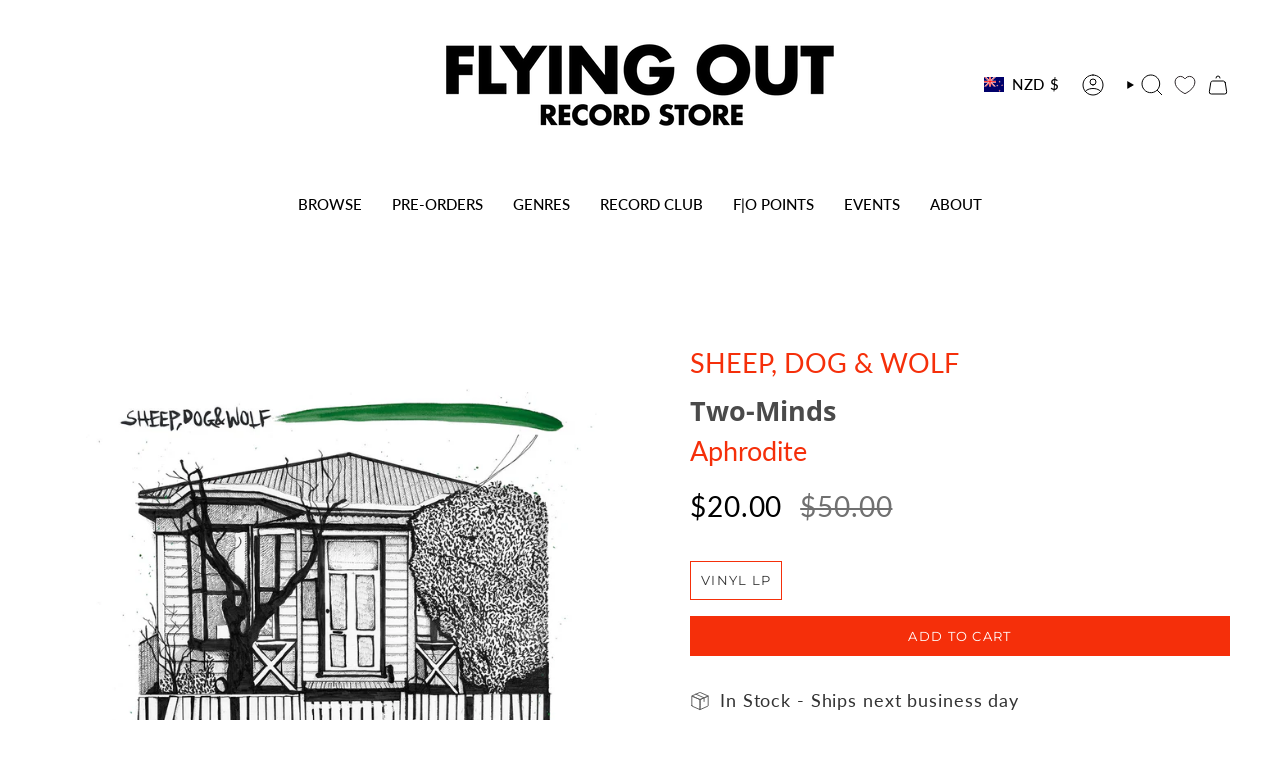

--- FILE ---
content_type: text/html; charset=utf-8
request_url: https://flyingout.co.nz/products/sheep-dog-and-wolf-two-minds?section_id=api-product-grid-item
body_size: 809
content:
<div id="shopify-section-api-product-grid-item" class="shopify-section">

<div data-api-content>
<div class="grid-item product-item  product-item--left product-item--outer-text  "
    id="product-item--api-product-grid-item-6544303882302"
    data-grid-item
    
  >
    <div class="product-item__image double__image" data-product-image>
      <a class="product-link" href="/products/sheep-dog-and-wolf-two-minds" aria-label="Two-Minds" data-product-link="/products/sheep-dog-and-wolf-two-minds"><div class="product-item__bg" data-product-image-default><figure class="image-wrapper image-wrapper--cover lazy-image lazy-image--backfill is-loading" style="--aspect-ratio: 1;" data-aos="img-in"
  data-aos-delay="||itemAnimationDelay||"
  data-aos-duration="800"
  data-aos-anchor="||itemAnimationAnchor||"
  data-aos-easing="ease-out-quart"><img src="//flyingout.co.nz/cdn/shop/products/a3621943059_10.jpg?crop=center&amp;height=1200&amp;v=1615717325&amp;width=1200" alt="" width="1200" height="1200" loading="eager" srcset="//flyingout.co.nz/cdn/shop/products/a3621943059_10.jpg?v=1615717325&amp;width=136 136w, //flyingout.co.nz/cdn/shop/products/a3621943059_10.jpg?v=1615717325&amp;width=160 160w, //flyingout.co.nz/cdn/shop/products/a3621943059_10.jpg?v=1615717325&amp;width=180 180w, //flyingout.co.nz/cdn/shop/products/a3621943059_10.jpg?v=1615717325&amp;width=220 220w, //flyingout.co.nz/cdn/shop/products/a3621943059_10.jpg?v=1615717325&amp;width=254 254w, //flyingout.co.nz/cdn/shop/products/a3621943059_10.jpg?v=1615717325&amp;width=284 284w, //flyingout.co.nz/cdn/shop/products/a3621943059_10.jpg?v=1615717325&amp;width=292 292w, //flyingout.co.nz/cdn/shop/products/a3621943059_10.jpg?v=1615717325&amp;width=320 320w, //flyingout.co.nz/cdn/shop/products/a3621943059_10.jpg?v=1615717325&amp;width=480 480w, //flyingout.co.nz/cdn/shop/products/a3621943059_10.jpg?v=1615717325&amp;width=528 528w, //flyingout.co.nz/cdn/shop/products/a3621943059_10.jpg?v=1615717325&amp;width=640 640w, //flyingout.co.nz/cdn/shop/products/a3621943059_10.jpg?v=1615717325&amp;width=720 720w, //flyingout.co.nz/cdn/shop/products/a3621943059_10.jpg?v=1615717325&amp;width=960 960w, //flyingout.co.nz/cdn/shop/products/a3621943059_10.jpg?v=1615717325&amp;width=1080 1080w, //flyingout.co.nz/cdn/shop/products/a3621943059_10.jpg?v=1615717325&amp;width=1200 1200w" sizes="100vw" fetchpriority="high" class=" is-loading ">
</figure>

<div class="product-item__bg__inner" data-variant-title="Vinyl LP"><figure class="image-wrapper image-wrapper--cover lazy-image lazy-image--backfill is-loading" style="--aspect-ratio: 1;"><img src="//flyingout.co.nz/cdn/shop/products/0023922799_10.jpg?crop=center&amp;height=1200&amp;v=1615717325&amp;width=1200" alt="Two-Minds" width="1200" height="1200" loading="lazy" srcset="//flyingout.co.nz/cdn/shop/products/0023922799_10.jpg?v=1615717325&amp;width=136 136w, //flyingout.co.nz/cdn/shop/products/0023922799_10.jpg?v=1615717325&amp;width=160 160w, //flyingout.co.nz/cdn/shop/products/0023922799_10.jpg?v=1615717325&amp;width=180 180w, //flyingout.co.nz/cdn/shop/products/0023922799_10.jpg?v=1615717325&amp;width=220 220w, //flyingout.co.nz/cdn/shop/products/0023922799_10.jpg?v=1615717325&amp;width=254 254w, //flyingout.co.nz/cdn/shop/products/0023922799_10.jpg?v=1615717325&amp;width=284 284w, //flyingout.co.nz/cdn/shop/products/0023922799_10.jpg?v=1615717325&amp;width=292 292w, //flyingout.co.nz/cdn/shop/products/0023922799_10.jpg?v=1615717325&amp;width=320 320w, //flyingout.co.nz/cdn/shop/products/0023922799_10.jpg?v=1615717325&amp;width=480 480w, //flyingout.co.nz/cdn/shop/products/0023922799_10.jpg?v=1615717325&amp;width=528 528w, //flyingout.co.nz/cdn/shop/products/0023922799_10.jpg?v=1615717325&amp;width=640 640w, //flyingout.co.nz/cdn/shop/products/0023922799_10.jpg?v=1615717325&amp;width=720 720w, //flyingout.co.nz/cdn/shop/products/0023922799_10.jpg?v=1615717325&amp;width=960 960w, //flyingout.co.nz/cdn/shop/products/0023922799_10.jpg?v=1615717325&amp;width=1080 1080w, //flyingout.co.nz/cdn/shop/products/0023922799_10.jpg?v=1615717325&amp;width=1200 1200w" sizes="100vw" class=" fit-cover is-loading ">
</figure>
</div></div><hover-images class="product-item__bg__under">
              <div class="product-item__bg__slider" data-hover-slider><div class="product-item__bg__slide"
                    
                    data-hover-slide-touch
                  ><figure class="image-wrapper image-wrapper--cover lazy-image lazy-image--backfill is-loading" style="--aspect-ratio: 1;"><img src="//flyingout.co.nz/cdn/shop/products/a3621943059_10.jpg?crop=center&amp;height=1200&amp;v=1615717325&amp;width=1200" alt="" width="1200" height="1200" loading="lazy" srcset="//flyingout.co.nz/cdn/shop/products/a3621943059_10.jpg?v=1615717325&amp;width=136 136w, //flyingout.co.nz/cdn/shop/products/a3621943059_10.jpg?v=1615717325&amp;width=160 160w, //flyingout.co.nz/cdn/shop/products/a3621943059_10.jpg?v=1615717325&amp;width=180 180w, //flyingout.co.nz/cdn/shop/products/a3621943059_10.jpg?v=1615717325&amp;width=220 220w, //flyingout.co.nz/cdn/shop/products/a3621943059_10.jpg?v=1615717325&amp;width=254 254w, //flyingout.co.nz/cdn/shop/products/a3621943059_10.jpg?v=1615717325&amp;width=284 284w, //flyingout.co.nz/cdn/shop/products/a3621943059_10.jpg?v=1615717325&amp;width=292 292w, //flyingout.co.nz/cdn/shop/products/a3621943059_10.jpg?v=1615717325&amp;width=320 320w, //flyingout.co.nz/cdn/shop/products/a3621943059_10.jpg?v=1615717325&amp;width=480 480w, //flyingout.co.nz/cdn/shop/products/a3621943059_10.jpg?v=1615717325&amp;width=528 528w, //flyingout.co.nz/cdn/shop/products/a3621943059_10.jpg?v=1615717325&amp;width=640 640w, //flyingout.co.nz/cdn/shop/products/a3621943059_10.jpg?v=1615717325&amp;width=720 720w, //flyingout.co.nz/cdn/shop/products/a3621943059_10.jpg?v=1615717325&amp;width=960 960w, //flyingout.co.nz/cdn/shop/products/a3621943059_10.jpg?v=1615717325&amp;width=1080 1080w, //flyingout.co.nz/cdn/shop/products/a3621943059_10.jpg?v=1615717325&amp;width=1200 1200w" sizes="100vw" class=" is-loading ">
</figure>
</div><div class="product-item__bg__slide"
                    
                      data-hover-slide
                    
                    data-hover-slide-touch
                  ><figure class="image-wrapper image-wrapper--cover lazy-image lazy-image--backfill is-loading" style="--aspect-ratio: 1;"><img src="//flyingout.co.nz/cdn/shop/products/0023922799_10.jpg?crop=center&amp;height=1200&amp;v=1615717325&amp;width=1200" alt="" width="1200" height="1200" loading="lazy" srcset="//flyingout.co.nz/cdn/shop/products/0023922799_10.jpg?v=1615717325&amp;width=136 136w, //flyingout.co.nz/cdn/shop/products/0023922799_10.jpg?v=1615717325&amp;width=160 160w, //flyingout.co.nz/cdn/shop/products/0023922799_10.jpg?v=1615717325&amp;width=180 180w, //flyingout.co.nz/cdn/shop/products/0023922799_10.jpg?v=1615717325&amp;width=220 220w, //flyingout.co.nz/cdn/shop/products/0023922799_10.jpg?v=1615717325&amp;width=254 254w, //flyingout.co.nz/cdn/shop/products/0023922799_10.jpg?v=1615717325&amp;width=284 284w, //flyingout.co.nz/cdn/shop/products/0023922799_10.jpg?v=1615717325&amp;width=292 292w, //flyingout.co.nz/cdn/shop/products/0023922799_10.jpg?v=1615717325&amp;width=320 320w, //flyingout.co.nz/cdn/shop/products/0023922799_10.jpg?v=1615717325&amp;width=480 480w, //flyingout.co.nz/cdn/shop/products/0023922799_10.jpg?v=1615717325&amp;width=528 528w, //flyingout.co.nz/cdn/shop/products/0023922799_10.jpg?v=1615717325&amp;width=640 640w, //flyingout.co.nz/cdn/shop/products/0023922799_10.jpg?v=1615717325&amp;width=720 720w, //flyingout.co.nz/cdn/shop/products/0023922799_10.jpg?v=1615717325&amp;width=960 960w, //flyingout.co.nz/cdn/shop/products/0023922799_10.jpg?v=1615717325&amp;width=1080 1080w, //flyingout.co.nz/cdn/shop/products/0023922799_10.jpg?v=1615717325&amp;width=1200 1200w" sizes="100vw" class=" fit-cover is-loading ">
</figure>
</div></div>
            </hover-images></a>

      <span class="sale-box"
      data-aos="fade"
      data-aos-delay="||itemAnimationDelay||"
      data-aos-duration="800"
      data-aos-anchor="||itemAnimationAnchor||">Sale</span>
    </div>

    <div class="product-information"
      style="--swatch-size: var(--swatch-size-filters);"
      data-product-information>
      <div class="product-item__info">
        <a class="product-link" href="/products/sheep-dog-and-wolf-two-minds" data-product-link="/products/sheep-dog-and-wolf-two-minds">
          <p class="product-item__title artist">SHEEP, DOG &amp; WOLF</p>
          <p class="product-item__title">Two-Minds</p>
          <p class="product-item__title vendor">Aphrodite</p>

          <div class="product-item__price__holder"><div class="product-item__price" data-product-price>
              
<span class="price sale">
  
    <span class="new-price">
      
$20.00
</span>
    
      <span class="old-price">$50.00</span>
    
  
</span>

            </div>
          </div>
        </a></div>
    </div>
  </div></div></div>